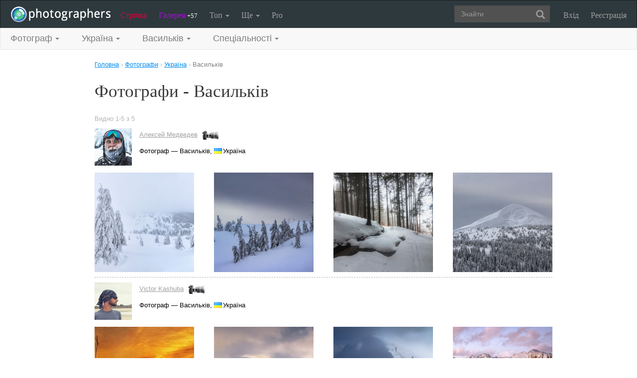

--- FILE ---
content_type: text/html; charset=UTF-8
request_url: https://photographers.ua/fotografy/ukraina/vasilkov/
body_size: 15241
content:
<!DOCTYPE html PUBLIC "-//W3C//DTD XHTML 1.0 Transitional//EN" "http://www.w3.org/TR/xhtml1/DTD/xhtml1-transitional.dtd">
<html xmlns="http://www.w3.org/1999/xhtml" xml:lang="en" xmlns:og="http://ogp.me/ns#" xmlns:fb="http://ogp.me/ns/fb#">
    <head>
        <title>Фотографи - Васильків. Зручний пошук і фотографії фотографів  / photographers.ua</title>
        <meta http-equiv="content-type" content="text/html; charset=utf-8" />
        		<meta name="description" content="Фотографи по місту Васильків. На сайті фотографій photographers.ua Ви можете знайти фотографа з Василькова швидко та зручно. Тут найкращі фотографи з Василькова представляють свої фото роботи. Ви фотограф з Василькова? Запрошуємо Вас стати учасником проекту та розмістити свої фотографії, які можуть стати фото дня або фото місяця." />

		<link href="https://photographers.ua/favicon.ico" rel="shortcut icon" type="image/x-icon" />

			<link href="https://photographers.ua/rss/pictures/" title="RSS 2.0 Останні фотографії на photographers.ua" type="application/rss+xml" rel="alternate" />
		<link href="https://photographers.ua/rss/lenta/" title="RSS 2.0 Стрічка на photographers.ua" type="application/rss+xml" rel="alternate" />
		<link href="https://photographers.ua/rss/comments/" title="RSS 2.0 Останні коментарі на photographers.ua" type="application/rss+xml" rel="alternate" />
	                <link rel="canonical" href="https://photographers.ua/fotografy/ukraina/vasilkov/" />
            
	
			<link rel="stylesheet" href="https://photographers.ua/media/css-min/common-min.css?8042022" type="text/css" />
			<link rel="stylesheet" href="https://photographers.ua/media/css-min/hp-min.css?14022013" type="text/css" />
		
    
                <script src="https://ajax.googleapis.com/ajax/libs/jquery/3.1.0/jquery.min.js"></script>
    
			<script type="text/javascript" src="https://photographers.ua/media/js-min/common-min.js?27122020"></script>
	
			<script type="text/javascript">
		
            $(function(){

            LoginManager = new LoginManager(); new Search();

            });
        
 var SITE_ADDRESS = 'https://photographers.ua'; 

		</script>
				<script type="text/javascript">
		var msg_tools_1 = 'Повноекранний режим перегляду зображення &mdash; photographers.ua';var msg_tools_2 = 'Нажаль ця функція не працює в Вашому браузері.';var msg_tools_3 = 'Введіть пошту.';var msg_tools_4 = 'Пошта введена неправильно.';var msg_tools_10 = 'Ви впевнені, що хочете поставити';var msg_tools_11 = 'Якщо так, будь ласка, прокоментуйте Вашу оцінку.';var msg_tools_12 = 'Приховати';var msg_tools_13 = 'Показати';var msg_tools_14 = 'Будь ласка, введіть коментар.';var msg_tools_15 = 'Дозволено додавати коментарі довжиною не більше 5 символів';var msg_tools_16 = 'Дозволено додавати коментарі довжиною не більше 2000 символів. Довжина Вашого коментаря - ';var msg_tools_17 = 'Зберегти';var msg_tools_18 = 'Додати';var msg_tools_19 = 'Ви підписалися на коментарі під цією сторінкою';var msg_tools_20 = 'Ви відписалися від коментарів під цією сторінкою';var msg_tools_21 = 'Ви не можете вибирати більше 20 тегів';var msg_tools_22 = 'Введіть заголовок топіка';var msg_tools_23 = 'Введіть текст топіка';var PHOTO_LABELS = ['фотографія', 'фотографії', 'фотографій'];
		</script>
				        
        <!--noindex-->
        <!-- Google tag (gtag.js) -->
        <script async src="https://www.googletagmanager.com/gtag/js?id=UA-88077-6"></script>
        <script>
            window.dataLayer = window.dataLayer || [];
            function gtag(){dataLayer.push(arguments);}
            gtag('js', new Date());

            gtag('config', 'UA-88077-6');
        </script>
        <!--/noindex-->
		
        
                 
            <script src="https://cdn.admixer.net/scripts3/loader2.js" async
                data-inv="//inv-nets.admixer.net/"
                data-r="single"
                data-sender="admixer"
                data-bundle="desktop"></script>
        </script>
        
        	</head>
    <body>
        <nav class="navbar navbar-inverse navbartwo" role="navigation">
            <div class="container-fluid">
                <!-- Brand and toggle get grouped for better mobile display -->
                <div class="navbar-header">
                    <a class="navbar-brand" href="https://photographers.ua/" title="на головну">
                                                                                                <img src="/media/img/logo-inverse-5.png" alt="photographers.ua лого" class="small" />
                    </a>
                </div>

                <!-- Collect the nav links, forms, and other content for toggling -->
                <div class="collapse navbar-collapse" id="bs-example-navbar-collapse-1">
                    <ul class="nav navbar-nav">
                        <li class="lenta ">
                            <a href="https://photographers.ua/lenta/">Стрічка <span></span></a>
                        </li>
                        <li class="gallery ">
                            <a href="https://photographers.ua/pictures/days/1/">Галерея <span><span>+57</span></span></a>
                        </li>
                        <li class="dropdown">
                            <a href="https://photographers.ua/ratings/" class="dropdown-toggle" data-toggle="dropdown" data-hover="dropdown" data-delay="500">
                                Топ
                                <b class="caret"></b>
                            </a>
                            <ul class="dropdown-menu" role="menu">
                                <li>
                                    <a href="https://photographers.ua/ratings/users/">ТОП 100 фотографів</a>
                                </li>
                                <li>
                                    <a href="https://photographers.ua/ratings/pictures/">ТОП 100 фотографій</a>
                                </li>
                                <li>
                                    <a href="https://photographers.ua/ratings/picturesday/">Картина дня</a>
                                </li>
                            </ul>
                        </li>
                        <li class="dropdown ">
                            <a href="https://photographers.ua/about/" class="dropdown-toggle" data-toggle="dropdown" data-hover="dropdown" data-delay="500">
                                Ще
                                <b class="caret"></b>
                            </a>
                            <ul class="dropdown-menu" role="menu">
                                <li>
                                    <a href="https://photographers.ua/about/">Про проект</a>
                                </li>
                                <li>
                                    <a href="https://photographers.ua/stuff/day/">День з фотограферс</a>
                                </li>
                                <li>
                                    <a href="https://photographers.ua/stuff/comments/">Коментарі</a>
                                </li>
                            </ul>
                        </li>
                        <li class="">
                            <a href="https://photographers.ua/user/pro/">
                                Pro
                            </a>
                        </li>
                    </ul>

                    
                                            <ul class="nav navbar-nav navbar-right">
                            <li>
                                <a class="enter" id="btnShowLoginDialog" href="https://photographers.ua/user/login/"><i></i>Вхід</a>
                            </li>
                            <li>
                                <a class="register" href="https://photographers.ua/signup/">Реєстрація</a>
                            </li>
                        </ul>
                                        <div class="b-header-search">
                        <div class="b-search ">
                            <div class="control">
                                <form role="search" class="navbar-form fr" method="get" enctype="application/x-www-form-urlencoded" action="/search/" id="searchForm">
                                    <div class="form-group">
                                        <input type="text" class="form-control span2" placeholder="Знайти" value='' name='q' autocomplete='off' id='strFreeText' />
                                        <button class="btn-link btn" style="margin-left: -44px" type="submit" id="searchButton">
                                            <span class="glyphicon glyphicon-search"></span>
                                        </button>
                                    </div>
                                </form>
                                <div class="panel hidden">
                                    <div class="left"></div>
                                    <div class="right"></div>
                                    <div class="top"></div>
                                    <div class="bottom"></div>
                                    <div class="corner-lt"></div>
                                    <div class="corner-lb"></div>
                                    <div class="corner-rb"></div>
                                    <div class="corner-rt"></div>
                                    <div class="surface"></div>
                                    <div class="searched-items"></div>
                                    <div class="g-clearer"></div>

                                    <a id="SearchClose" class="b-dialog__x dialog-close-btn" href="javascript:void(0);" rel="nofollow"></a>
                                </div>

                            </div>
                        </div>
                    </div>
                </div><!-- /.navbar-collapse -->
            </div><!-- /.container-fluid -->
        </nav>


        <nav class="navbar navbar-default" role="navigation">
            <div class="container-fluid">
                <div class="collapse navbar-collapse search" id="bs-example-navbar-collapse-2">

                    <div class="container sort-options">

<span class="sort sort-fields">
    <span class="sort-label sort-label-fields">Фотограф<span class="caret"></span></span>

    <div class="popup menu">
        <div class="popup-inner-wrap">
            <div class="popup-content">
                <div class="cfix">

                    <div class="submenu fl">
                        <ul class="popular-fields-list">
                                                    <li class="img-inline">
                                                                <a class="active" href="https://photographers.ua/fotografy/ukraina/vasilkov/">
                                    Фотограф
                                </a>
                                                            </li>
                                                    <li class="img-inline">
                                                                <a  href="https://photographers.ua/professionalnye-fotografy/ukraina/vasilkov/">
                                    Професійний фотограф
                                </a>
                                                            </li>
                                                    <li class="img-inline">
                                                                <a  href="https://photographers.ua/modeli/ukraina/vasilkov/">
                                    Модель
                                </a>
                                                            </li>
                                                    <li class="img-inline">
                                                                <a  href="https://photographers.ua/vizazhisty-stilisty/ukraina/vasilkov/">
                                    Візажист/Стиліст
                                </a>
                                                            </li>
                                                    <li class="img-inline">
                                                                <a  href="https://photographers.ua/assistenty-fotografa/ukraina/vasilkov/">
                                    Асистент фотографа
                                </a>
                                                            </li>
                                                    <li class="img-inline">
                                                                <a  href="https://photographers.ua/art-direktory/ukraina/vasilkov/">
                                    Арт директор
                                </a>
                                                            </li>
                                                    <li class="img-inline">
                                                                <a  href="https://photographers.ua/fotostudii/ukraina/vasilkov/">
                                    Фотостудія
                                </a>
                                                            </li>
                                                </ul>
                    </div>
                </div>
            </div>
        </div>
    </div>
</span>

<span class="sort sort-fields">
    <span class="sort-label sort-label-fields">Україна<span class="caret"></span></span>

    <div class="popup menu">
        <div class="popup-inner-wrap">
            <div class="popup-content">
                <div class="cfix">

                    <div class="submenu fl" style="padding-left: 0px;">
                        <ul class="popular-fields-list scroll-list">
                            <li><a href="https://photographers.ua/fotografy/" >Всі країни</a></li>

                                                                                <li class="img-inline">
                                <a class="active" href="https://photographers.ua/fotografy/ukraina/">
                                    Україна
                                </a>
                            </li>
                                                                                                            <li class="img-inline">
                                <a  href="https://photographers.ua/fotografy/moldova/">
                                    Молдова
                                </a>
                            </li>
                                                                                                            <li class="img-inline">
                                <a  href="https://photographers.ua/fotografy/izrail/">
                                    Ізраїль
                                </a>
                            </li>
                                                                                                            <li class="img-inline">
                                <a  href="https://photographers.ua/fotografy/kazahstan/">
                                    Казахстан
                                </a>
                            </li>
                                                                                                            <li class="img-inline">
                                <a  href="https://photographers.ua/fotografy/ssha/">
                                    США
                                </a>
                            </li>
                                                                                                            <li class="img-inline">
                                <a  href="https://photographers.ua/fotografy/germaniya/">
                                    Німеччина
                                </a>
                            </li>
                                                                                                            <li class="img-inline">
                                <a  href="https://photographers.ua/fotografy/latviya/">
                                    Латвія
                                </a>
                            </li>
                                                                                                            <li class="img-inline">
                                <a  href="https://photographers.ua/fotografy/gruziya/">
                                    Грузія
                                </a>
                            </li>
                                                                                                            <li class="img-inline">
                                <a  href="https://photographers.ua/fotografy/polsha/">
                                    Польща
                                </a>
                            </li>
                                                                                                            <li class="img-inline">
                                <a  href="https://photographers.ua/fotografy/litva/">
                                    Литва
                                </a>
                            </li>
                                                                                                            <li class="img-inline">
                                <a  href="https://photographers.ua/fotografy/ispaniya/">
                                    Іспанія
                                </a>
                            </li>
                                                                                                            <li class="img-inline">
                                <a  href="https://photographers.ua/fotografy/estoniya/">
                                    Естонія
                                </a>
                            </li>
                                                                                                            <li class="img-inline">
                                <a  href="https://photographers.ua/fotografy/velikobritaniya/">
                                    Великобританія
                                </a>
                            </li>
                                                                                                            <li class="img-inline">
                                <a  href="https://photographers.ua/fotografy/italiya/">
                                    Італія
                                </a>
                            </li>
                                                                                                            <li class="img-inline">
                                <a  href="https://photographers.ua/fotografy/bolgariya/">
                                    Болгарія
                                </a>
                            </li>
                                                                                                                                                                <li class="img-inline">
                                <a  href="https://photographers.ua/fotografy/turtsiya/">
                                    Туреччина
                                </a>
                            </li>
                                                                                                            <li class="img-inline">
                                <a  href="https://photographers.ua/fotografy/frantsiya/">
                                    Франція
                                </a>
                            </li>
                                                                                                            <li class="img-inline">
                                <a  href="https://photographers.ua/fotografy/chehiya/">
                                    Чехія
                                </a>
                            </li>
                                                                                                                                                                <li class="img-inline">
                                <a  href="https://photographers.ua/fotografy/kanada/">
                                    Канада
                                </a>
                            </li>
                                                                                                            <li class="img-inline">
                                <a  href="https://photographers.ua/fotografy/gretsiya/">
                                    Греція
                                </a>
                            </li>
                                                                                                            <li class="img-inline">
                                <a  href="https://photographers.ua/fotografy/azerbaydzhan/">
                                    Азербайджан
                                </a>
                            </li>
                                                                                                            <li class="img-inline">
                                <a  href="https://photographers.ua/fotografy/shveytsariya/">
                                    Швейцарія
                                </a>
                            </li>
                                                                                                            <li class="img-inline">
                                <a  href="https://photographers.ua/fotografy/gollandiya/">
                                    Голландія
                                </a>
                            </li>
                                                                                                            <li class="img-inline">
                                <a  href="https://photographers.ua/fotografy/portugaliya/">
                                    Португалія
                                </a>
                            </li>
                                                                                                            <li class="img-inline">
                                <a  href="https://photographers.ua/fotografy/slovakiya/">
                                    Словаччина
                                </a>
                            </li>
                                                                                                            <li class="img-inline">
                                <a  href="https://photographers.ua/fotografy/uzbekistan/">
                                    Узбекистан
                                </a>
                            </li>
                                                                                                            <li class="img-inline">
                                <a  href="https://photographers.ua/fotografy/armeniya/">
                                    Вірменія
                                </a>
                            </li>
                                                                                                            <li class="img-inline">
                                <a  href="https://photographers.ua/fotografy/finlyandiya/">
                                    Фінляндія
                                </a>
                            </li>
                                                                                                            <li class="img-inline">
                                <a  href="https://photographers.ua/fotografy/avstriya/">
                                    Австрія
                                </a>
                            </li>
                                                                                                            <li class="img-inline">
                                <a  href="https://photographers.ua/fotografy/shvetsiya/">
                                    Швеція
                                </a>
                            </li>
                                                                                                            <li class="img-inline">
                                <a  href="https://photographers.ua/fotografy/norvegiya/">
                                    Норвегія
                                </a>
                            </li>
                                                                                                            <li class="img-inline">
                                <a  href="https://photographers.ua/fotografy/belgiya/">
                                    Бельгія
                                </a>
                            </li>
                                                                                                            <li class="img-inline">
                                <a  href="https://photographers.ua/fotografy/daniya/">
                                    Данія
                                </a>
                            </li>
                                                                                                            <li class="img-inline">
                                <a  href="https://photographers.ua/fotografy/horvatiya/">
                                    Хорватія
                                </a>
                            </li>
                                                                                                            <li class="img-inline">
                                <a  href="https://photographers.ua/fotografy/irlandiya/">
                                    Ірландія
                                </a>
                            </li>
                                                                                                            <li class="img-inline">
                                <a  href="https://photographers.ua/fotografy/makedoniya/">
                                    Македонія
                                </a>
                            </li>
                                                                                                            <li class="img-inline">
                                <a  href="https://photographers.ua/fotografy/rumyniya/">
                                    Румунія
                                </a>
                            </li>
                                                                            </ul>
                    </div>
                </div>
            </div>
        </div>
    </div>
</span>

<span class="sort sort-fields">
    <span class="sort-label sort-label-fields">Васильків<span class="caret"></span></span>

    <div class="popup menu less1000">
        <div class="popup-inner-wrap">
            <div class="popup-content">
                <div class="cfix fields-menu">

                    <div class="submenu left-menu fl">
                        <div class="list-header">Популярні</div>
                        <ul class="popular-fields-list">
                            <li><a href="https://photographers.ua/fotografy/ukraina/" >Будь-яке місто</a></li>

                                                            <li><a  href="https://photographers.ua/fotografy/ukraina/kiev/">Київ</a></li>
                                                            <li><a  href="https://photographers.ua/fotografy/ukraina/odessa/">Одеса</a></li>
                                                            <li><a  href="https://photographers.ua/fotografy/ukraina/lvov/">Львів</a></li>
                                                            <li><a  href="https://photographers.ua/fotografy/ukraina/dnepr/">Дніпро</a></li>
                                                            <li><a  href="https://photographers.ua/fotografy/ukraina/harkov/">Харків</a></li>
                                                            <li><a  href="https://photographers.ua/fotografy/ukraina/krivoy-rog/">Кривий Ріг</a></li>
                                                            <li><a  href="https://photographers.ua/fotografy/ukraina/donetsk/">Донецьк</a></li>
                                                            <li><a  href="https://photographers.ua/fotografy/ukraina/zaporozhje/">Запоріжжя</a></li>
                                                            <li><a  href="https://photographers.ua/fotografy/ukraina/vinnitsa/">Вінниця</a></li>
                                                            <li><a  href="https://photographers.ua/fotografy/ukraina/rovno/">Рівне</a></li>
                                                            <li><a  href="https://photographers.ua/fotografy/ukraina/cherkassy/">Черкаси</a></li>
                                                            <li><a  href="https://photographers.ua/fotografy/ukraina/ternopol/">Тернопіль</a></li>
                                                            <li><a  href="https://photographers.ua/fotografy/ukraina/poltava/">Полтава</a></li>
                                                    </ul>
                    </div>

                    <div class="submenu right-menu fl">
                        <div class="list-header">За алфавітом</div>
                        <ul class="divided-list">
                                                                                                                            <li class="list-divider">А</li>
                                                                                                <li class="list-field"><a  href="https://photographers.ua/fotografy/ukraina/avdeevka/">Авдіївка</a></li>
                                                                                                                            <li class="list-field"><a  href="https://photographers.ua/fotografy/ukraina/alushta/">Алушта</a></li>
                                                                                                                            <li class="list-field"><a  href="https://photographers.ua/fotografy/ukraina/alchevsk/">Алчевськ</a></li>
                                                                                                                            <li class="list-field"><a  href="https://photographers.ua/fotografy/ukraina/antratsit/">Антрацит</a></li>
                                                                                                <li class="list-divider">Б</li>
                                                                                                <li class="list-field"><a  href="https://photographers.ua/fotografy/ukraina/bakhmut/">Бахмут</a></li>
                                                                                                                            <li class="list-field"><a  href="https://photographers.ua/fotografy/ukraina/bahchisaray/">Бахчисарай</a></li>
                                                                                                                            <li class="list-field"><a  href="https://photographers.ua/fotografy/ukraina/berdichev/">Бердичів</a></li>
                                                                                                                            <li class="list-field"><a  href="https://photographers.ua/fotografy/ukraina/berdyansk/">Бердянськ</a></li>
                                                                                                                            <li class="list-field"><a  href="https://photographers.ua/fotografy/ukraina/belaya-tserkov/">Біла Церква</a></li>
                                                                                                                            <li class="list-field"><a  href="https://photographers.ua/fotografy/ukraina/belgorod-dnestrovskiy/">Білгород-Дністровський</a></li>
                                                                                                                            <li class="list-field"><a  href="https://photographers.ua/fotografy/ukraina/borislav/">Борислав</a></li>
                                                                                                                            <li class="list-field"><a  href="https://photographers.ua/fotografy/ukraina/borispol/">Бориспіль</a></li>
                                                                                                                            <li class="list-field"><a  href="https://photographers.ua/fotografy/ukraina/boyarka/">Боярка</a></li>
                                                                                                                            <li class="list-field"><a  href="https://photographers.ua/fotografy/ukraina/brovary/">Бровари</a></li>
                                                                                                                            <li class="list-field"><a  href="https://photographers.ua/fotografy/ukraina/bryanka/">Брянка</a></li>
                                                                                                <li class="list-divider">В</li>
                                                                                                <li class="list-field"><a  href="https://photographers.ua/fotografy/ukraina/varash/">Вараш</a></li>
                                                                                                                            <li class="list-field"><a class="active" href="https://photographers.ua/fotografy/ukraina/vasilkov/">Васильків</a></li>
                                                                                                                            <li class="list-field"><a  href="https://photographers.ua/fotografy/ukraina/vishnevoe/">Вишневе</a></li>
                                                                                                                            <li class="list-field"><a  href="https://photographers.ua/fotografy/ukraina/vinnitsa/">Вінниця</a></li>
                                                                                                                            <li class="list-field"><a  href="https://photographers.ua/fotografy/ukraina/voznesensk/">Вознесенськ</a></li>
                                                                                                                            <li class="list-field"><a  href="https://photographers.ua/fotografy/ukraina/vladimir-volynskiy/">Володимир-Волинський</a></li>
                                                                                                <li class="list-divider">Г</li>
                                                                                                <li class="list-field"><a  href="https://photographers.ua/fotografy/ukraina/gluhov/">Глухів</a></li>
                                                                                                                            <li class="list-field"><a  href="https://photographers.ua/fotografy/ukraina/horishni_plavni/">Горішні Плавні</a></li>
                                                                                                                            <li class="list-field"><a  href="https://photographers.ua/fotografy/ukraina/gorlovka/">Горлівка</a></li>
                                                                                                <li class="list-divider">Д</li>
                                                                                                <li class="list-field"><a  href="https://photographers.ua/fotografy/ukraina/debaltsevo/">Дебальцеве</a></li>
                                                                                                                            <li class="list-field"><a  href="https://photographers.ua/fotografy/ukraina/dnepr/">Дніпро</a></li>
                                                                                                                            <li class="list-field"><a  href="https://photographers.ua/fotografy/ukraina/dobropolje/">Добропілля</a></li>
                                                                                                                            <li class="list-field"><a  href="https://photographers.ua/fotografy/ukraina/dolzhansk/">Должанськ</a></li>
                                                                                                                            <li class="list-field"><a  href="https://photographers.ua/fotografy/ukraina/donetsk/">Донецьк</a></li>
                                                                                                                            <li class="list-field"><a  href="https://photographers.ua/fotografy/ukraina/drogobych/">Дрогобич</a></li>
                                                                                                                            <li class="list-field"><a  href="https://photographers.ua/fotografy/ukraina/druzhkovka/">Дружківка</a></li>
                                                                                                                            <li class="list-field"><a  href="https://photographers.ua/fotografy/ukraina/dubno/">Дубно</a></li>
                                                                                                <li class="list-divider">Е</li>
                                                                                                <li class="list-field"><a  href="https://photographers.ua/fotografy/ukraina/energodar/">Енергодар</a></li>
                                                                                                <li class="list-divider">Є</li>
                                                                                                <li class="list-field"><a  href="https://photographers.ua/fotografy/ukraina/evpatoriya/">Євпаторія</a></li>
                                                                                                                            <li class="list-field"><a  href="https://photographers.ua/fotografy/ukraina/enakievo/">Єнакієве</a></li>
                                                                                                <li class="list-divider">Ж</li>
                                                                                                <li class="list-field"><a  href="https://photographers.ua/fotografy/ukraina/zhitomir/">Житомир</a></li>
                                                                                                                            <li class="list-field"><a  href="https://photographers.ua/fotografy/ukraina/zhmerinka/">Жмеринка</a></li>
                                                                                                                            <li class="list-field"><a  href="https://photographers.ua/fotografy/ukraina/zheltye-vody/">Жовті Води</a></li>
                                                                                                <li class="list-divider">З</li>
                                                                                                <li class="list-field"><a  href="https://photographers.ua/fotografy/ukraina/zaporozhje/">Запоріжжя</a></li>
                                                                                                <li class="list-divider">І</li>
                                                                                                <li class="list-field"><a  href="https://photographers.ua/fotografy/ukraina/ivano-frankovsk/">Івано-Франківськ</a></li>
                                                                                                                            <li class="list-field"><a  href="https://photographers.ua/fotografy/ukraina/izmail/">Ізмаїл</a></li>
                                                                                                                            <li class="list-field"><a  href="https://photographers.ua/fotografy/ukraina/izyum/">Ізюм</a></li>
                                                                                                                            <li class="list-field"><a  href="https://photographers.ua/fotografy/ukraina/ingulets/">Інгульець</a></li>
                                                                                                                            <li class="list-field"><a  href="https://photographers.ua/fotografy/ukraina/irpen/">Ірпінь</a></li>
                                                                                                <li class="list-divider">К</li>
                                                                                                <li class="list-field"><a  href="https://photographers.ua/fotografy/ukraina/kadievka/">Кадіївка</a></li>
                                                                                                                            <li class="list-field"><a  href="https://photographers.ua/fotografy/ukraina/kalush/">Калуш</a></li>
                                                                                                                            <li class="list-field"><a  href="https://photographers.ua/fotografy/ukraina/kamenets-podolskiy/">Кам'янець-Подільський</a></li>
                                                                                                                            <li class="list-field"><a  href="https://photographers.ua/fotografy/ukraina/kamianske/">Кам'янське</a></li>
                                                                                                                            <li class="list-field"><a  href="https://photographers.ua/fotografy/ukraina/kahovka/">Каховка</a></li>
                                                                                                                            <li class="list-field"><a  href="https://photographers.ua/fotografy/ukraina/kerch/">Керч</a></li>
                                                                                                                            <li class="list-field"><a  href="https://photographers.ua/fotografy/ukraina/kiev/">Київ</a></li>
                                                                                                                            <li class="list-field"><a  href="https://photographers.ua/fotografy/ukraina/kirovskoe/">Кіровське</a></li>
                                                                                                                            <li class="list-field"><a  href="https://photographers.ua/fotografy/ukraina/kovel/">Ковель</a></li>
                                                                                                                            <li class="list-field"><a  href="https://photographers.ua/fotografy/ukraina/kolomyya/">Коломия</a></li>
                                                                                                                            <li class="list-field"><a  href="https://photographers.ua/fotografy/ukraina/konotop/">Конотоп</a></li>
                                                                                                                            <li class="list-field"><a  href="https://photographers.ua/fotografy/ukraina/korosten/">Коростень</a></li>
                                                                                                                            <li class="list-field"><a  href="https://photographers.ua/fotografy/ukraina/korostyshev/">Коростишів</a></li>
                                                                                                                            <li class="list-field"><a  href="https://photographers.ua/fotografy/ukraina/kostopol/">Костопіль</a></li>
                                                                                                                            <li class="list-field"><a  href="https://photographers.ua/fotografy/ukraina/konstantinovka/">Костянтинівка</a></li>
                                                                                                                            <li class="list-field"><a  href="https://photographers.ua/fotografy/ukraina/kramatorsk/">Краматорськ</a></li>
                                                                                                                            <li class="list-field"><a  href="https://photographers.ua/fotografy/ukraina/kremenets/">Кременець</a></li>
                                                                                                                            <li class="list-field"><a  href="https://photographers.ua/fotografy/ukraina/kremenchug/">Кременчук</a></li>
                                                                                                                            <li class="list-field"><a  href="https://photographers.ua/fotografy/ukraina/krivoy-rog/">Кривий Ріг</a></li>
                                                                                                                            <li class="list-field"><a  href="https://photographers.ua/fotografy/ukraina/kropivnitskiy/">Кропивницький</a></li>
                                                                                                <li class="list-divider">Л</li>
                                                                                                <li class="list-field"><a  href="https://photographers.ua/fotografy/ukraina/lebedin/">Лебедін</a></li>
                                                                                                                            <li class="list-field"><a  href="https://photographers.ua/fotografy/ukraina/lisichansk/">Лисичанськ</a></li>
                                                                                                                            <li class="list-field"><a  href="https://photographers.ua/fotografy/ukraina/lozovaya/">Лозова</a></li>
                                                                                                                            <li class="list-field"><a  href="https://photographers.ua/fotografy/ukraina/lubny/">Лубни</a></li>
                                                                                                                            <li class="list-field"><a  href="https://photographers.ua/fotografy/ukraina/lugansk/">Луганськ</a></li>
                                                                                                                            <li class="list-field"><a  href="https://photographers.ua/fotografy/ukraina/lutsk/">Луцьк</a></li>
                                                                                                                            <li class="list-field"><a  href="https://photographers.ua/fotografy/ukraina/lvov/">Львів</a></li>
                                                                                                <li class="list-divider">М</li>
                                                                                                <li class="list-field"><a  href="https://photographers.ua/fotografy/ukraina/makeevka/">Макіївка</a></li>
                                                                                                                            <li class="list-field"><a  href="https://photographers.ua/fotografy/ukraina/malin/">Малин</a></li>
                                                                                                                            <li class="list-field"><a  href="https://photographers.ua/fotografy/ukraina/marganets/">Марганець</a></li>
                                                                                                                            <li class="list-field"><a  href="https://photographers.ua/fotografy/ukraina/mariupol/">Маріуполь</a></li>
                                                                                                                            <li class="list-field"><a  href="https://photographers.ua/fotografy/ukraina/melitopol/">Мелітополь</a></li>
                                                                                                                            <li class="list-field"><a  href="https://photographers.ua/fotografy/ukraina/nikolaev/">Миколаїв</a></li>
                                                                                                                            <li class="list-field"><a  href="https://photographers.ua/fotografy/ukraina/mirgorod/">Миргород</a></li>
                                                                                                                            <li class="list-field"><a  href="https://photographers.ua/fotografy/ukraina/mogilev-podolskiy/">Могилів-Подільський</a></li>
                                                                                                                            <li class="list-field"><a  href="https://photographers.ua/fotografy/ukraina/mukachevo/">Мукачево</a></li>
                                                                                                <li class="list-divider">Н</li>
                                                                                                <li class="list-field"><a  href="https://photographers.ua/fotografy/ukraina/netishin/">Нетішин</a></li>
                                                                                                                            <li class="list-field"><a  href="https://photographers.ua/fotografy/ukraina/nezhin/">Ніжин</a></li>
                                                                                                                            <li class="list-field"><a  href="https://photographers.ua/fotografy/ukraina/nikopol/">Нікополь</a></li>
                                                                                                                            <li class="list-field"><a  href="https://photographers.ua/fotografy/ukraina/novaya-kahovka/">Нова Каховка</a></li>
                                                                                                                            <li class="list-field"><a  href="https://photographers.ua/fotografy/ukraina/novovolynsk/">Нововолинськ</a></li>
                                                                                                                            <li class="list-field"><a  href="https://photographers.ua/fotografy/ukraina/novograd-volynskiy/">Новоград-Волинський</a></li>
                                                                                                                            <li class="list-field"><a  href="https://photographers.ua/fotografy/ukraina/novomoskovsk/">Новомосковськ</a></li>
                                                                                                <li class="list-divider">О</li>
                                                                                                <li class="list-field"><a  href="https://photographers.ua/fotografy/ukraina/obuhov/">Обухів</a></li>
                                                                                                                            <li class="list-field"><a  href="https://photographers.ua/fotografy/ukraina/odessa/">Одеса</a></li>
                                                                                                                            <li class="list-field"><a  href="https://photographers.ua/fotografy/ukraina/aleksandriya/">Олександрія</a></li>
                                                                                                                            <li class="list-field"><a  href="https://photographers.ua/fotografy/ukraina/ahtyrka/">Охтирка</a></li>
                                                                                                <li class="list-divider">П</li>
                                                                                                <li class="list-field"><a  href="https://photographers.ua/fotografy/ukraina/pavlograd/">Павлоград</a></li>
                                                                                                                            <li class="list-field"><a  href="https://photographers.ua/fotografy/ukraina/pervomaysk/">Первомайськ</a></li>
                                                                                                                            <li class="list-field"><a  href="https://photographers.ua/fotografy/ukraina/pervomaysk_lugansk/">Первомайськ (Луганська обл)</a></li>
                                                                                                                            <li class="list-field"><a  href="https://photographers.ua/fotografy/ukraina/pervomayskiy/">Первомайський</a></li>
                                                                                                                            <li class="list-field"><a  href="https://photographers.ua/fotografy/ukraina/pereyaslav-hmelnitskiy/">Переяслав-Хмельницький</a></li>
                                                                                                                            <li class="list-field"><a  href="https://photographers.ua/fotografy/ukraina/podilsk/">Подільськ</a></li>
                                                                                                                            <li class="list-field"><a  href="https://photographers.ua/fotografy/ukraina/pokrov/">Покров</a></li>
                                                                                                                            <li class="list-field"><a  href="https://photographers.ua/fotografy/ukraina/pokrovsk/">Покровськ</a></li>
                                                                                                                            <li class="list-field"><a  href="https://photographers.ua/fotografy/ukraina/poltava/">Полтава</a></li>
                                                                                                                            <li class="list-field"><a  href="https://photographers.ua/fotografy/ukraina/priluki/">Прилуки</a></li>
                                                                                                <li class="list-divider">Р</li>
                                                                                                <li class="list-field"><a  href="https://photographers.ua/fotografy/ukraina/rovno/">Рівне</a></li>
                                                                                                                            <li class="list-field"><a  href="https://photographers.ua/fotografy/ukraina/rovenki/">Ровеньки</a></li>
                                                                                                                            <li class="list-field"><a  href="https://photographers.ua/fotografy/ukraina/romny/">Ромни</a></li>
                                                                                                                            <li class="list-field"><a  href="https://photographers.ua/fotografy/ukraina/rubezhnoe/">Рубіжне</a></li>
                                                                                                <li class="list-divider">С</li>
                                                                                                <li class="list-field"><a  href="https://photographers.ua/fotografy/ukraina/sambor/">Самбір</a></li>
                                                                                                                            <li class="list-field"><a  href="https://photographers.ua/fotografy/ukraina/sarny/">Сарни</a></li>
                                                                                                                            <li class="list-field"><a  href="https://photographers.ua/fotografy/ukraina/svalyava/">Свалява</a></li>
                                                                                                                            <li class="list-field"><a  href="https://photographers.ua/fotografy/ukraina/svetlovodsk/">Світловодськ</a></li>
                                                                                                                            <li class="list-field"><a  href="https://photographers.ua/fotografy/ukraina/sevastopol/">Севастополь</a></li>
                                                                                                                            <li class="list-field"><a  href="https://photographers.ua/fotografy/ukraina/severodonetsk/">Сєвєродонецьк</a></li>
                                                                                                                            <li class="list-field"><a  href="https://photographers.ua/fotografy/ukraina/simferopol/">Сімферополь</a></li>
                                                                                                                            <li class="list-field"><a  href="https://photographers.ua/fotografy/ukraina/slavuta/">Славута</a></li>
                                                                                                                            <li class="list-field"><a  href="https://photographers.ua/fotografy/ukraina/slavutich/">Славутич</a></li>
                                                                                                                            <li class="list-field"><a  href="https://photographers.ua/fotografy/ukraina/slavyansk/">Слов'янськ</a></li>
                                                                                                                            <li class="list-field"><a  href="https://photographers.ua/fotografy/ukraina/smela/">Сміла</a></li>
                                                                                                                            <li class="list-field"><a  href="https://photographers.ua/fotografy/ukraina/snezhnoe/">Сніжне</a></li>
                                                                                                                            <li class="list-field"><a  href="https://photographers.ua/fotografy/ukraina/sorokino/">Сорокіне</a></li>
                                                                                                                            <li class="list-field"><a  href="https://photographers.ua/fotografy/ukraina/starobelsk/">Старобільськ</a></li>
                                                                                                                            <li class="list-field"><a  href="https://photographers.ua/fotografy/ukraina/starokonstantinov/">Старокостянтинів</a></li>
                                                                                                                            <li class="list-field"><a  href="https://photographers.ua/fotografy/ukraina/stryy/">Стрий</a></li>
                                                                                                                            <li class="list-field"><a  href="https://photographers.ua/fotografy/ukraina/sumy/">Суми</a></li>
                                                                                                <li class="list-divider">Т</li>
                                                                                                <li class="list-field"><a  href="https://photographers.ua/fotografy/ukraina/ternovka/">Тернівка</a></li>
                                                                                                                            <li class="list-field"><a  href="https://photographers.ua/fotografy/ukraina/ternopol/">Тернопіль</a></li>
                                                                                                                            <li class="list-field"><a  href="https://photographers.ua/fotografy/ukraina/tokmak/">Токмак</a></li>
                                                                                                                            <li class="list-field"><a  href="https://photographers.ua/fotografy/ukraina/toretsk/">Торецьк</a></li>
                                                                                                                            <li class="list-field"><a  href="https://photographers.ua/fotografy/ukraina/truskavets/">Трускавець</a></li>
                                                                                                <li class="list-divider">У</li>
                                                                                                <li class="list-field"><a  href="https://photographers.ua/fotografy/ukraina/uzhgorod/">Ужгород</a></li>
                                                                                                                            <li class="list-field"><a  href="https://photographers.ua/fotografy/ukraina/uman/">Умань</a></li>
                                                                                                <li class="list-divider">Ф</li>
                                                                                                <li class="list-field"><a  href="https://photographers.ua/fotografy/ukraina/fastov/">Фастів</a></li>
                                                                                                                            <li class="list-field"><a  href="https://photographers.ua/fotografy/ukraina/feodosiya/">Феодосія</a></li>
                                                                                                <li class="list-divider">Х</li>
                                                                                                <li class="list-field"><a  href="https://photographers.ua/fotografy/ukraina/harkov/">Харків</a></li>
                                                                                                                            <li class="list-field"><a  href="https://photographers.ua/fotografy/ukraina/hartsyzsk/">Харцизьк</a></li>
                                                                                                                            <li class="list-field"><a  href="https://photographers.ua/fotografy/ukraina/herson/">Херсон</a></li>
                                                                                                                            <li class="list-field"><a  href="https://photographers.ua/fotografy/ukraina/hmelnitskiy/">Хмельницький</a></li>
                                                                                                                            <li class="list-field"><a  href="https://photographers.ua/fotografy/ukraina/hrustalnyy/">Хрустальний</a></li>
                                                                                                                            <li class="list-field"><a  href="https://photographers.ua/fotografy/ukraina/hust/">Хуст</a></li>
                                                                                                <li class="list-divider">Ч</li>
                                                                                                <li class="list-field"><a  href="https://photographers.ua/fotografy/ukraina/chervonograd/">Червоноград</a></li>
                                                                                                                            <li class="list-field"><a  href="https://photographers.ua/fotografy/ukraina/cherkassy/">Черкаси</a></li>
                                                                                                                            <li class="list-field"><a  href="https://photographers.ua/fotografy/ukraina/chernovtsy/">Чернівці</a></li>
                                                                                                                            <li class="list-field"><a  href="https://photographers.ua/fotografy/ukraina/chernigov/">Чернігів</a></li>
                                                                                                                            <li class="list-field"><a  href="https://photographers.ua/fotografy/ukraina/chistyakovo/">Чистякове</a></li>
                                                                                                                            <li class="list-field"><a  href="https://photographers.ua/fotografy/ukraina/chornomorsk/">Чорноморськ</a></li>
                                                                                                                            <li class="list-field"><a  href="https://photographers.ua/fotografy/ukraina/chortkov/">Чортків</a></li>
                                                                                                                            <li class="list-field"><a  href="https://photographers.ua/fotografy/ukraina/chuguev/">Чугуїв</a></li>
                                                                                                <li class="list-divider">Ш</li>
                                                                                                <li class="list-field"><a  href="https://photographers.ua/fotografy/ukraina/shahtersk/">Шахтарськ</a></li>
                                                                                                                            <li class="list-field"><a  href="https://photographers.ua/fotografy/ukraina/shepetovka/">Шепетівка</a></li>
                                                                                                                            <li class="list-field"><a  href="https://photographers.ua/fotografy/ukraina/shostka/">Шостки</a></li>
                                                                                                <li class="list-divider">Ю</li>
                                                                                                <li class="list-field"><a  href="https://photographers.ua/fotografy/ukraina/yuzhnoukrainsk/">Южноукраїнськ</a></li>
                                                                                                <li class="list-divider">Я</li>
                                                                                                <li class="list-field"><a  href="https://photographers.ua/fotografy/ukraina/yalta/">Ялта</a></li>
                                                                                                                            <li class="list-field"><a  href="https://photographers.ua/fotografy/ukraina/yany-kapu/">Яни Капу</a></li>
                                                                                                                            <li class="list-field"><a  href="https://photographers.ua/fotografy/ukraina/yasinovataya/">Ясинувата</a></li>
                                                    </ul>
                    </div>

                </div>
            </div>
        </div>
    </div>
</span>

<span class="sort sort-fields">
    <span class="sort-label sort-label-fields">Спеціальності<span class="caret"></span></span>

    <div class="popup menu less1000">
        <div class="popup-inner-wrap">
            <div class="popup-content">
                <div class="cfix fields-menu">

                    <div class="submenu left-menu fl">
                        <div class="list-header">Популярні</div>
                        <ul class="popular-fields-list">
                            <li><a href="https://photographers.ua/fotografy/ukraina/vasilkov/" class="active">Всі спеціальності</a></li>

                                                            <li><a  href="https://photographers.ua/fotografy/ukraina/vasilkov/portret/">Портрет</a></li>
                                                            <li><a  href="https://photographers.ua/fotografy/ukraina/vasilkov/peyzazh/">Пейзаж</a></li>
                                                            <li><a  href="https://photographers.ua/fotografy/ukraina/vasilkov/zhivotnye-zhivaya-priroda/">Тварини/Жива Природа</a></li>
                                                            <li><a  href="https://photographers.ua/fotografy/ukraina/vasilkov/deti/">Діти</a></li>
                                                            <li><a  href="https://photographers.ua/fotografy/ukraina/vasilkov/puteshestviya-landshafty/">Подорожі/Ландшафти</a></li>
                                                            <li><a  href="https://photographers.ua/fotografy/ukraina/vasilkov/makro/">Макро</a></li>
                                                            <li><a  href="https://photographers.ua/fotografy/ukraina/vasilkov/modeli/">Моделі</a></li>
                                                            <li><a  href="https://photographers.ua/fotografy/ukraina/vasilkov/arhitektura/">Архітектура</a></li>
                                                            <li><a  href="https://photographers.ua/fotografy/ukraina/vasilkov/stil-zhizni/">Стиль життя</a></li>
                                                            <li><a  href="https://photographers.ua/fotografy/ukraina/vasilkov/svadba/">Весілля</a></li>
                                                            <li><a  href="https://photographers.ua/fotografy/ukraina/vasilkov/turizm/">Туризм</a></li>
                                                            <li><a  href="https://photographers.ua/fotografy/ukraina/vasilkov/nyu/">НЮ</a></li>
                                                    </ul>
                    </div>

                    <div class="submenu right-menu fl">
                        <div class="list-header">За алфавітом</div>
                        <ul class="divided-list">
                                                                                                <li class="list-divider">А</li>
                                                                                                <li class="list-field"><a  href="https://photographers.ua/fotografy/ukraina/vasilkov/avtomobili/">Автомобілі</a></li>
                                                                                                                            <li class="list-field"><a  href="https://photographers.ua/fotografy/ukraina/vasilkov/arhitektura/">Архітектура</a></li>
                                                                                                <li class="list-divider">В</li>
                                                                                                <li class="list-field"><a  href="https://photographers.ua/fotografy/ukraina/vasilkov/svadba/">Весілля</a></li>
                                                                                                <li class="list-divider">Г</li>
                                                                                                <li class="list-field"><a  href="https://photographers.ua/fotografy/ukraina/vasilkov/glamur/">Гламур</a></li>
                                                                                                <li class="list-divider">Д</li>
                                                                                                <li class="list-field"><a  href="https://photographers.ua/fotografy/ukraina/vasilkov/deti/">Діти</a></li>
                                                                                                                            <li class="list-field"><a  href="https://photographers.ua/fotografy/ukraina/vasilkov/dokumentalnaya-fotografiya/">Документальна фотографія</a></li>
                                                                                                <li class="list-divider">Е</li>
                                                                                                <li class="list-field"><a  href="https://photographers.ua/fotografy/ukraina/vasilkov/erotika/">Еротика</a></li>
                                                                                                <li class="list-divider">З</li>
                                                                                                <li class="list-field"><a  href="https://photographers.ua/fotografy/ukraina/vasilkov/ostanovlennoe-dvizhenie/">Зупинений рух</a></li>
                                                                                                <li class="list-divider">І</li>
                                                                                                <li class="list-field"><a  href="https://photographers.ua/fotografy/ukraina/vasilkov/illyustratsiya/">Ілюстрація</a></li>
                                                                                                                            <li class="list-field"><a  href="https://photographers.ua/fotografy/ukraina/vasilkov/interjernaya-sjemka/">Інтер'єрна зйомка</a></li>
                                                                                                <li class="list-divider">Ї</li>
                                                                                                <li class="list-field"><a  href="https://photographers.ua/fotografy/ukraina/vasilkov/eda/">Їжа</a></li>
                                                                                                <li class="list-divider">М</li>
                                                                                                <li class="list-field"><a  href="https://photographers.ua/fotografy/ukraina/vasilkov/makro/">Макро</a></li>
                                                                                                                            <li class="list-field"><a  href="https://photographers.ua/fotografy/ukraina/vasilkov/modeli/">Моделі</a></li>
                                                                                                <li class="list-divider">Н</li>
                                                                                                <li class="list-field"><a  href="https://photographers.ua/fotografy/ukraina/vasilkov/nyu/">НЮ</a></li>
                                                                                                <li class="list-divider">П</li>
                                                                                                <li class="list-field"><a  href="https://photographers.ua/fotografy/ukraina/vasilkov/panorama/">Панорама</a></li>
                                                                                                                            <li class="list-field"><a  href="https://photographers.ua/fotografy/ukraina/vasilkov/peyzazh/">Пейзаж</a></li>
                                                                                                                            <li class="list-field"><a  href="https://photographers.ua/fotografy/ukraina/vasilkov/podvodnaya-sjemka/">Підводна зйомка</a></li>
                                                                                                                            <li class="list-field"><a  href="https://photographers.ua/fotografy/ukraina/vasilkov/puteshestviya-landshafty/">Подорожі/Ландшафти</a></li>
                                                                                                                            <li class="list-field"><a  href="https://photographers.ua/fotografy/ukraina/vasilkov/portret/">Портрет</a></li>
                                                                                                                            <li class="list-field"><a  href="https://photographers.ua/fotografy/ukraina/vasilkov/produkty/">Продукти</a></li>
                                                                                                <li class="list-divider">Р</li>
                                                                                                <li class="list-field"><a  href="https://photographers.ua/fotografy/ukraina/vasilkov/reklama/">Реклама</a></li>
                                                                                                <li class="list-divider">С</li>
                                                                                                <li class="list-field"><a  href="https://photographers.ua/fotografy/ukraina/vasilkov/spetsialnye-effekty/">Спеціальні ефекти</a></li>
                                                                                                                            <li class="list-field"><a  href="https://photographers.ua/fotografy/ukraina/vasilkov/sport/">Спорт</a></li>
                                                                                                                            <li class="list-field"><a  href="https://photographers.ua/fotografy/ukraina/vasilkov/stil-zhizni/">Стиль життя</a></li>
                                                                                                                            <li class="list-field"><a  href="https://photographers.ua/fotografy/ukraina/vasilkov/sudna-yahty-korabli/">Судна/яхти/кораблі</a></li>
                                                                                                <li class="list-divider">Т</li>
                                                                                                <li class="list-field"><a  href="https://photographers.ua/fotografy/ukraina/vasilkov/zhivotnye-zhivaya-priroda/">Тварини/Жива Природа</a></li>
                                                                                                                            <li class="list-field"><a  href="https://photographers.ua/fotografy/ukraina/vasilkov/tehnika/">Техніка</a></li>
                                                                                                                            <li class="list-field"><a  href="https://photographers.ua/fotografy/ukraina/vasilkov/turizm/">Туризм</a></li>
                                                                                                <li class="list-divider">Ф</li>
                                                                                                <li class="list-field"><a  href="https://photographers.ua/fotografy/ukraina/vasilkov/fotozhurnalistika/">Фотожурналістика</a></li>
                                                    </ul>
                    </div>

                </div>
            </div>
        </div>
    </div>
</span>

                    </div>

                </div>
            </div><!-- /.container-fluid -->
        </nav>

        <!-- page -->
        <div class="l-page">
            <div class="l-nofooter">
<div class="b-container">

			<div vocab="https://schema.org/" typeof="BreadcrumbList" class="before-search-results">
    <span property="itemListElement" typeof="ListItem">
        <a href="https://photographers.ua/" property="item" typeof="WebPage"><span property="name">Головна</span></a><meta property="position" content="1" /><span> ›</span>
    </span>
        <span property="itemListElement" typeof="ListItem">
        <a href="https://photographers.ua/fotografy/" property="item" typeof="WebPage"><span property="name">Фотографи</span></a><meta property="position" content="2" /><span> ›</span>
    </span>
            <span property="itemListElement" typeof="ListItem">
        <a href="https://photographers.ua/fotografy/ukraina/" property="item" typeof="WebPage"><span property="name">Україна</span></a><meta property="position" content="3" /><span> ›</span>
    </span>
            <span property="itemListElement" typeof="ListItem">
        <a href="https://photographers.ua/fotografy/ukraina/vasilkov/" property="item" typeof="WebPage"><span property="name">Васильків</span></a><meta property="position" content="4" /><span> ›</span>
    </span>
        </div>



    <style type="text/css">
        .before-search-results {
            padding-bottom: 10px; font-size: 1.3em; color: #B4B4B4; line-height: 1.5em;
        }

        .before-search-results>span:last-child a {
            color: #808080; text-decoration: none; cursor: default;
        }
        .before-search-results>span:last-child > span:last-child {
            display: none;
        }
    </style>


<!-- SEARCHFORM -->
<div id="search" class="b-common">
    <h1>Фотографи - Васильків</h1>
</div>
<!-- SEARCHFORM -->		<div class="b-common">

		<div class="below-search-results">Видно 1-5 з 5</div>

    
	<table class="user-news" width="100%">

		<tr>
		<td class="text ">
			
										
                            <div class="b-comments" style="margin-top:10px"><li class="b-comment" style="padding-bottom:0px">
				<table>
					<colgroup>
						<col width="90px" />
						<col width="*" />
					</colgroup>
					<tbody>
						<tr>
							<td>
								<a href="https://photographers.ua/AlekseyMedvedev/"><img align="absmiddle" width="75" src="https://i.photographers.ua/thumbnails/users/7178/75ximg_8782-3.jpg" title="Алексей Медведев" alt="Алексей Медведев" /></a>
								<div class="comment-avt-status"></div>
							</td>
							<td>
								<div class="comment-title" style="border:0;padding:0;"><a style="font-size:100%;" class="nick expert-4" href="https://photographers.ua/AlekseyMedvedev/">Алексей Медведев<i title="майстер" alt="майстер"></i></a></div>
								<div class="comment-content" style="font-size:100%;">Фотограф &mdash; Васильків, <img src="/media/img/countries/1.png" width="16" height="11" style="border: 0px; margin-right: 2px; margin-bottom: -1px;" />Україна</div>
							</td>
						</tr>
					</tbody>
				  </table>
			</li></div>
            		</td>
					</tr>
		<tr>
		<td class="non-avatar" >
						<table class="search-img" >

								<tr>					<td>
                        <a alt="Полонина Скопеська" title="Полонина Скопеська" href="https://photographers.ua/photo/polonina-skopeska-1434738/">
                            <img class="autoresize" src="https://i.photographers.ua/thumbnails/pictures/7178/240ximg_20240106_152802_1_panorama.jpg" />
                        </a>
					</td>
																	<td>
                        <a alt="вихід на сідло" title="вихід на сідло" href="https://photographers.ua/photo/vihid-na-sidlo-1434737/">
                            <img class="autoresize" src="https://i.photographers.ua/thumbnails/pictures/7178/240ximg_7101.jpg" />
                        </a>
					</td>
																	<td>
                        <a alt="По лижні" title="По лижні" href="https://photographers.ua/photo/po-lizhni-1434070/">
                            <img class="autoresize" src="https://i.photographers.ua/thumbnails/pictures/7178/240ximg_7273.jpg" />
                        </a>
					</td>
																	<td>
                        <a alt="Говерла" title="Говерла" href="https://photographers.ua/photo/goverla-1434069/">
                            <img class="autoresize" src="https://i.photographers.ua/thumbnails/pictures/7178/240ximg_7120-uluchsheno-um_shuma.jpg" />
                        </a>
					</td>
				</tr>				
			</table>
					</td>
	</tr>
			<tr>
		<td class="text ">
			
										
                            <div class="b-comments" style="margin-top:10px"><li class="b-comment" style="padding-bottom:0px">
				<table>
					<colgroup>
						<col width="90px" />
						<col width="*" />
					</colgroup>
					<tbody>
						<tr>
							<td>
								<a href="https://photographers.ua/VictorKashuba/"><img align="absmiddle" width="75" src="https://i.photographers.ua/thumbnails/users/32039/75x20989149_1432032870213068_4840508250820359308_o-2.jpg" title="Victor Kashuba" alt="Victor Kashuba" /></a>
								<div class="comment-avt-status"></div>
							</td>
							<td>
								<div class="comment-title" style="border:0;padding:0;"><a style="font-size:100%;" class="nick expert-4" href="https://photographers.ua/VictorKashuba/">Victor Kashuba<i title="майстер" alt="майстер"></i></a></div>
								<div class="comment-content" style="font-size:100%;">Фотограф &mdash; Васильків, <img src="/media/img/countries/1.png" width="16" height="11" style="border: 0px; margin-right: 2px; margin-bottom: -1px;" />Україна</div>
							</td>
						</tr>
					</tbody>
				  </table>
			</li></div>
            		</td>
					</tr>
		<tr>
		<td class="non-avatar" >
						<table class="search-img" >

								<tr>					<td>
                        <a alt="Недільний захід Сонця" title="Недільний захід Сонця" href="https://photographers.ua/photo/nedilniy-zahid-sontsya-1454257/">
                            <img class="autoresize" src="https://i.photographers.ua/thumbnails/pictures/32039/240x1000002026_4.jpg" />
                        </a>
					</td>
																	<td>
                        <a alt="На шляху до висоти" title="На шляху до висоти" href="https://photographers.ua/photo/na-shlyahu-do-visoti-1443130/">
                            <img class="autoresize" src="https://i.photographers.ua/thumbnails/pictures/32039/240xphoto_2024-08-18_11-02-09.jpg" />
                        </a>
					</td>
																	<td>
                        <a alt="Біла безодня" title="Біла безодня" href="https://photographers.ua/photo/bila-bezodnya-1443094/">
                            <img class="autoresize" src="https://i.photographers.ua/thumbnails/pictures/32039/240x132042477_3563849997031334_3207352941280308302_n.jpg" />
                        </a>
					</td>
																	<td>
                        <a alt="Štrbské pleso" title="Štrbské pleso" href="https://photographers.ua/photo/trbsk-pleso-1292900/">
                            <img class="autoresize" src="https://i.photographers.ua/thumbnails/pictures/32039/240ximg_2233-2_1_1-2-3.jpg" />
                        </a>
					</td>
				</tr>				
			</table>
					</td>
	</tr>
			<tr>
		<td class="text ">
			
										
                            <div class="b-comments" style="margin-top:10px"><li class="b-comment" style="padding-bottom:0px">
				<table>
					<colgroup>
						<col width="90px" />
						<col width="*" />
					</colgroup>
					<tbody>
						<tr>
							<td>
								<a href="https://photographers.ua/Kohanna/"><img align="absmiddle" width="75" src="https://i.photographers.ua/thumbnails/users/34635/75xdsc_2741.jpg" title="Коханна" alt="Коханна" /></a>
								<div class="comment-avt-status"></div>
							</td>
							<td>
								<div class="comment-title" style="border:0;padding:0;"><a style="font-size:100%;" class="nick expert-4" href="https://photographers.ua/Kohanna/">Коханна<i title="майстер" alt="майстер"></i></a></div>
								<div class="comment-content" style="font-size:100%;">Фотограф &mdash; Васильків, <img src="/media/img/countries/1.png" width="16" height="11" style="border: 0px; margin-right: 2px; margin-bottom: -1px;" />Україна</div>
							</td>
						</tr>
					</tbody>
				  </table>
			</li></div>
            		</td>
					</tr>
		<tr>
		<td class="non-avatar" >
						<table class="search-img" >

								<tr>					<td>
                        <a alt="Крит. Бухта Балос, пляж Элафониси" title="Крит. Бухта Балос, пляж Элафониси" href="https://photographers.ua/photo/krit-buhta-balos-plyazh-elafonisi-931471/">
                            <img class="autoresize" src="https://i.photographers.ua/thumbnails/pictures/34635/240x_2015_-6768_1.jpg" />
                        </a>
					</td>
																	<td>
                        <a alt="" title="" href="https://photographers.ua/photo/930610/">
                            <img class="autoresize" src="https://i.photographers.ua/thumbnails/pictures/34635/240x_canon-1-1.jpg" />
                        </a>
					</td>
																	<td>
                        <a alt="" title="" href="https://photographers.ua/photo/930184/">
                            <img class="autoresize" src="https://i.photographers.ua/thumbnails/pictures/34635/240x_2015_-6907_1.jpg" />
                        </a>
					</td>
																	<td>
                        <a alt="" title="" href="https://photographers.ua/photo/929665/">
                            <img class="autoresize" src="https://i.photographers.ua/thumbnails/pictures/34635/240xdsc_69112.jpg" />
                        </a>
					</td>
				</tr>				
			</table>
					</td>
	</tr>
			<tr>
		<td class="text ">
			
										
                            <div class="b-comments" style="margin-top:10px"><li class="b-comment" style="padding-bottom:0px">
				<table>
					<colgroup>
						<col width="90px" />
						<col width="*" />
					</colgroup>
					<tbody>
						<tr>
							<td>
								<a href="https://photographers.ua/OleksandrDovzhenko/"><img align="absmiddle" width="75" src="https://i.photographers.ua/thumbnails/users/38062/75ximg_6421-edit.jpg" title="Олександр Довженко" alt="Олександр Довженко" /></a>
								<div class="comment-avt-status"></div>
							</td>
							<td>
								<div class="comment-title" style="border:0;padding:0;"><a style="font-size:100%;" class="nick expert-2" href="https://photographers.ua/OleksandrDovzhenko/">Олександр Довженко<i title="фотоаматор" alt="фотоаматор"></i></a></div>
								<div class="comment-content" style="font-size:100%;">Фотограф &mdash; Васильків, <img src="/media/img/countries/1.png" width="16" height="11" style="border: 0px; margin-right: 2px; margin-bottom: -1px;" />Україна</div>
							</td>
						</tr>
					</tbody>
				  </table>
			</li></div>
            		</td>
					</tr>
		<tr>
		<td class="non-avatar" >
						<table class="search-img" >

								<tr>					<td>
                        <a alt="Степанцминда" title="Степанцминда" href="https://photographers.ua/photo/stepantsminda-1251935/">
                            <img class="autoresize" src="https://i.photographers.ua/thumbnails/pictures/38062/240x22222.jpg" />
                        </a>
					</td>
																	<td>
                        <a alt="Пил доріг" title="Пил доріг" href="https://photographers.ua/photo/pil-dorig-1234040/">
                            <img class="autoresize" src="https://i.photographers.ua/thumbnails/pictures/38062/240ximg_6888-2.jpg" />
                        </a>
					</td>
																	<td>
                        <a alt="річка Красиленка" title="річка Красиленка" href="https://photographers.ua/photo/richka-krasilenka-1218225/">
                            <img class="autoresize" src="https://i.photographers.ua/thumbnails/pictures/38062/240x124.jpg" />
                        </a>
					</td>
																	<td>
                        <a alt="Труфанецький водоспад" title="Труфанецький водоспад" href="https://photographers.ua/photo/trufanetskiy-vodospad-1155653/">
                            <img class="autoresize" src="https://i.photographers.ua/thumbnails/pictures/38062/240ximgonline-com-ua-resize-fiiwniirg515ai.jpg" />
                        </a>
					</td>
				</tr>				
			</table>
					</td>
	</tr>
			<tr>
		<td class="text avatar">
			
										
                            <div class="b-comments" style="margin-top:10px"><li class="b-comment" style="padding-bottom:0px">
				<table>
					<colgroup>
						<col width="90px" />
						<col width="*" />
					</colgroup>
					<tbody>
						<tr>
							<td>
								<a href="https://photographers.ua/AnastasiyaSviridova/"><img align="absmiddle" width="75" src="https://photographers.ua/media/img/avatar.75.png" title="Анастасия Свиридова" alt="Анастасия Свиридова" /></a>
								<div class="comment-avt-status"></div>
							</td>
							<td>
								<div class="comment-title" style="border:0;padding:0;"><a style="font-size:100%;" class="nick expert-1" href="https://photographers.ua/AnastasiyaSviridova/">Анастасия Свиридова<i title="дебютант" alt="дебютант"></i></a></div>
								<div class="comment-content" style="font-size:100%;">Фотограф &mdash; Васильків, <img src="/media/img/countries/1.png" width="16" height="11" style="border: 0px; margin-right: 2px; margin-bottom: -1px;" />Україна</div>
							</td>
						</tr>
					</tbody>
				  </table>
			</li></div>
            		</td>
					</tr>
		
    <tr>
        <td >
                    </td>
    </tr>

        <tr>
        <td style="padding-top: 40px;">
                <div class="b-center-banner clearfix">
    
        <script type='text/javascript'>
            (window.globalAmlAds = window.globalAmlAds || []).push(function() {
                globalAml.defineSlot({z: 'b9e2e022-f373-4cc5-8315-e8ea102ba53c', ph: 'admixer_b9e2e022f3734cc58315e8ea102ba53c_zone_2014_sect_1123_site_1110', i: 'inv-nets', s:'47b8a462-162d-4208-9812-0b17aa42b6b0', sender: 'admixer'});
                globalAml.singleRequest("admixer");});
        </script>

        <div id='admixer_b9e2e022f3734cc58315e8ea102ba53c_zone_2014_sect_1123_site_1110' data-sender='admixer'></div>
        <script type='text/javascript'>
            (window.globalAmlAds = window.globalAmlAds || []).push(function() {
                globalAml.display('admixer_b9e2e022f3734cc58315e8ea102ba53c_zone_2014_sect_1123_site_1110');
            });
        </script>
    
    </div>
        </td>
    </tr>
    <tr>
        <td>
                                                 <div class="text date">
                                                    На <a href="https://photographers.ua/">сайті фотографій</a> photographers.ua Ви можете знайти <strong>фотографа з Василькова</strong> швидко та зручно. Тут найкращі <strong>фотографи з Василькова</strong> представляють свої фото роботи. Ви фотограф з Василькова? Запрошуємо Вас <a href="https://photographers.ua/signup/">стати учасником проекту</a> та розмістити свої фотографії, які можуть стати фото дня або фото місяця.
                                            </div>

                    <div class="clear_big"></div><div class="clear_big"></div>
                                    </td>
    </tr>
    </table>


<style type="text/css">
    @media (min-width: 1360px) {
        .search-img img.autoresize {
            width: 240px; height: 240px; margin-right: 80px;
        }
    }
    @media (max-width: 1360px) {
        .search-img img.autoresize {
            width: 200px; height: 200px; margin-right: 40px;
        }
    }
    .search-img td:last-child img.autoresize {
        margin-right: 0px !important;
    }
    .user-news td.non-avatar, .user-news td.avatar {
        padding-right: 0px !important;
    }
</style>
</div>

</div>			</div> <!-- l-nofooter -->
		</div> <!-- l-page -->

<div class="clear_0"></div>



<div class="b-footer">
	<table>
		<colgroup>
			<col width="18%"/><col width="17%"/><col width="17%"/><col width="17%"/><col width="*%"/>
		</colgroup>
		<tr>
			<td colspan="2">
				<div class="b-copy">
					<div class="b-copy-ico"></div>
					<div class="b-copy-h"><a href="https://photographers.ua/" title="на главную сайта фотографов и их фотографий">photographers.ua</a>, 2026</div>
					<div>
						 Всі фотографії є власністю їх авторів.
					</div>
				</div>
			</td>
			<td colspan="3" class="vcard b-email"><!--noindex-->Електронна скринька: <a href="&#109;&#97;&#105;&#108;&#116;&#111;&#58;%77%65%62%6d%61%73%74%65%72@%70%68%6f%74%6f%67%72%61%70%68%65%72%73.%75%61" class='email'>&#x77;&#x65;&#x62;&#x6d;&#x61;&#x73;&#x74;&#x65;&#x72;&#x40;&#x70;&#x68;&#x6f;&#x74;&#x6f;&#x67;&#x72;&#x61;&#x70;&#x68;&#x65;&#x72;&#x73;&#x2e;&#x75;&#x61;</a><!--/noindex--></td>
		</tr>
		<tr>
            <!--noindex-->
			<td>
				<ul class="b-navigation b-navigation-auth">
                                                                                            <li>
                        <a rel="nofollow" href="https://photographers.ua/stuff/lang/ru/">Русский</a>
                    </li>
                                                                                                                                                        <li>
                        <a rel="nofollow" href="https://photographers.ua/stuff/lang/en/">English</a>
                    </li>
                                                                                            <li>&nbsp;</li>
					<li class="social">
                        <a class="nobr" rel="nofollow" href="https://www.facebook.com/photographers.com.ua" title="Сторінка photographers.ua в Facebook" target="_blank"><i class="facebook"></i> Facebook</a>
					</li>
				</ul>
			</td>
            <!--/noindex-->
			 <td>
				<ul class="b-navigation">
					<li>
						<a class="ribbon" href="https://photographers.ua/lenta/">Стрічка</a>
					</li>
					<li>
						<a class="gallery" href="https://photographers.ua/pictures/days/1/">Галерея</a>
					</li>
					<li>
						<a href="https://photographers.ua/stuff/comments/">Коментарі</a>
					</li>
				</ul>
			</td>
			<td>
				<ul class="b-navigation">
					<li><strong>Рейтинги</strong></li>
					<li><a href="https://photographers.ua/ratings/users/">Топ користувачів</a></li>
					<li><a href="https://photographers.ua/ratings/pictures/">Топ фотографій</a></li>
					<li><a href="https://photographers.ua/ratings/picturesday/">Картина дня</a></li>
					<li><a href="https://photographers.ua/competition/">Фотоконкурси</a></li>
				</ul>
			</td>
			<td>
				<ul class="b-navigation">
					<li><strong>Інформація</strong></li>
					<li><a href="https://photographers.ua/stuff/day/">День з фотограферс</a></li>
					<li><a href="https://photographers.ua/about/">Про проект</a></li>
					<li><a href="https://photographers.ua/rules/">Правила сайту</a></li>
					<li><a href="https://photographers.ua/lenta/category/12/">Новини сайту</a></li>
					<li><a href="https://photographers.ua/lenta/category/13/">Події</a></li>
				</ul>
			</td>
			<td>
				  <ul class="b-navigation">
					<li><strong>Послуги</strong></li>
					<li><a href="https://photographers.ua/content/14/">Реклама на сайті</a></li>
					<li><a href="https://photographers.ua/content/16/">Розміщення</a></li>
					<li><a href="https://photographers.ua/master/">Майстер-класи</a></li>
									</ul>
			</td>
			 
		</tr>
	</table>
</div>	
<div class="b-cut"><div class="cut"></div></div>
<div class="b-footer b-footer-cut">
	<div class="b-cities">
        <a href="https://photographers.ua/professionalnye-fotografy/">Професійний фотограф</a>,
        <a href="https://photographers.ua/fotografy/">фотограф</a>,
        <a href="https://photographers.ua/modeli/">модель</a>,
        <a href="https://photographers.ua/vizazhisty-stilisty/">візажист/стиліст</a>,
        <a href="https://photographers.ua/assistenty-fotografa/">асистент фотографа</a>,
        <a href="https://photographers.ua/art-direktory/">арт-директор</a>,
        <a href="https://photographers.ua/fotostudii/">фотостудія</a> із міста:

                            <a href="https://photographers.ua/professionalnye-fotografy/ukraina/avdeevka/" title="фотограф Авдіївка">Авдіївка</a>,                                         <a href="https://photographers.ua/professionalnye-fotografy/ukraina/belaya-tserkov/" title="фотограф Біла Церква">Біла Церква</a>,                                         <a href="https://photographers.ua/professionalnye-fotografy/ukraina/berdyansk/" title="фотограф Бердянськ">Бердянськ</a>,                                         <a href="https://photographers.ua/professionalnye-fotografy/ukraina/brovary/" title="фотограф Бровари">Бровари</a>,                                         <a href="https://photographers.ua/professionalnye-fotografy/ukraina/vinnitsa/" title="фотограф Вінниця">Вінниця</a>,                                         <a href="https://photographers.ua/professionalnye-fotografy/ukraina/gorlovka/" title="фотограф Горлівка">Горлівка</a>,                                         <a href="https://photographers.ua/professionalnye-fotografy/ukraina/dnepr/" title="фотограф Дніпро">Дніпро</a>,                                         <a href="https://photographers.ua/professionalnye-fotografy/ukraina/donetsk/" title="фотограф Донецьк">Донецьк</a>,                                         <a href="https://photographers.ua/professionalnye-fotografy/ukraina/zhitomir/" title="фотограф Житомир">Житомир</a>,                                         <a href="https://photographers.ua/professionalnye-fotografy/ukraina/zaporozhje/" title="фотограф Запоріжжя">Запоріжжя</a>,                                         <a href="https://photographers.ua/professionalnye-fotografy/ukraina/ivano-frankovsk/" title="фотограф Івано-Франківськ">Івано-Франківськ</a>,                                         <a href="https://photographers.ua/professionalnye-fotografy/ukraina/kamenets-podolskiy/" title="фотограф Кам'янець-Подільський">Кам'янець-Подільський</a>,                                         <a href="https://photographers.ua/professionalnye-fotografy/ukraina/kamianske/" title="фотограф Кам'янське">Кам'янське</a>,                                         <a href="https://photographers.ua/professionalnye-fotografy/ukraina/kerch/" title="фотограф Керч">Керч</a>,                                         <a href="https://photographers.ua/professionalnye-fotografy/ukraina/kiev/" title="фотограф Київ">Київ</a>,                                         <a href="https://photographers.ua/professionalnye-fotografy/moldova/kishinev/" title="фотограф Кишинів">Кишинів</a>,                                         <a href="https://photographers.ua/professionalnye-fotografy/ukraina/kremenchug/" title="фотограф Кременчук">Кременчук</a>,                                         <a href="https://photographers.ua/professionalnye-fotografy/ukraina/krivoy-rog/" title="фотограф Кривий Ріг">Кривий Ріг</a>,                                         <a href="https://photographers.ua/professionalnye-fotografy/ukraina/kropivnitskiy/" title="фотограф Кропивницький">Кропивницький</a>,                                         <a href="https://photographers.ua/professionalnye-fotografy/ukraina/lugansk/" title="фотограф Луганськ">Луганськ</a>,                                         <a href="https://photographers.ua/professionalnye-fotografy/ukraina/lutsk/" title="фотограф Луцьк">Луцьк</a>,                                         <a href="https://photographers.ua/professionalnye-fotografy/ukraina/lvov/" title="фотограф Львів">Львів</a>,                                         <a href="https://photographers.ua/professionalnye-fotografy/ukraina/mariupol/" title="фотограф Маріуполь">Маріуполь</a>,                                         <a href="https://photographers.ua/professionalnye-fotografy/ukraina/melitopol/" title="фотограф Мелітополь">Мелітополь</a>,                                         <a href="https://photographers.ua/professionalnye-fotografy/ukraina/mukachevo/" title="фотограф Мукачево">Мукачево</a>,                                         <a href="https://photographers.ua/professionalnye-fotografy/ukraina/nikolaev/" title="фотограф Миколаїв">Миколаїв</a>,                                         <a href="https://photographers.ua/professionalnye-fotografy/ukraina/nikopol/" title="фотограф Нікополь">Нікополь</a>,                                         <a href="https://photographers.ua/professionalnye-fotografy/ukraina/odessa/" title="фотограф Одеса">Одеса</a>,                                         <a href="https://photographers.ua/professionalnye-fotografy/ukraina/poltava/" title="фотограф Полтава">Полтава</a>,                                         <a href="https://photographers.ua/professionalnye-fotografy/ukraina/rovno/" title="фотограф Рівне">Рівне</a>,                                         <a href="https://photographers.ua/professionalnye-fotografy/ukraina/sevastopol/" title="фотограф Севастополь">Севастополь</a>,                                         <a href="https://photographers.ua/professionalnye-fotografy/ukraina/simferopol/" title="фотограф Сімферополь">Сімферополь</a>,                                         <a href="https://photographers.ua/professionalnye-fotografy/ukraina/sumy/" title="фотограф Суми">Суми</a>,                                         <a href="https://photographers.ua/professionalnye-fotografy/izrail/tel-aviv/" title="фотограф Тель-Авів">Тель-Авів</a>,                                         <a href="https://photographers.ua/professionalnye-fotografy/ukraina/ternopol/" title="фотограф Тернопіль">Тернопіль</a>,                                         <a href="https://photographers.ua/professionalnye-fotografy/moldova/tiraspol/" title="фотограф Тираспіль">Тираспіль</a>,                                         <a href="https://photographers.ua/professionalnye-fotografy/ukraina/uzhgorod/" title="фотограф Ужгород">Ужгород</a>,                                         <a href="https://photographers.ua/professionalnye-fotografy/ukraina/harkov/" title="фотограф Харків">Харків</a>,                                         <a href="https://photographers.ua/professionalnye-fotografy/ukraina/herson/" title="фотограф Херсон">Херсон</a>,                                         <a href="https://photographers.ua/professionalnye-fotografy/ukraina/hmelnitskiy/" title="фотограф Хмельницький">Хмельницький</a>,                                         <a href="https://photographers.ua/professionalnye-fotografy/ukraina/cherkassy/" title="фотограф Черкаси">Черкаси</a>,                                         <a href="https://photographers.ua/professionalnye-fotografy/ukraina/chernigov/" title="фотограф Чернігів">Чернігів</a>,                                         <a href="https://photographers.ua/professionalnye-fotografy/ukraina/chernovtsy/" title="фотограф Чернівці">Чернівці</a>,                                         <a href="https://photographers.ua/professionalnye-fotografy/ukraina/yalta/" title="фотограф Ялта">Ялта</a>                    	</div>
	<div class="b-counters">
        <!--noindex-->


			
	<!-- (C)2000-2009 Gemius SA - gemiusAudience / photographerscomua / Inner pages non Gallery -->
	<script type="text/javascript">
	<!--//--><![CDATA[//><!--
	var pp_gemius_identifier = new String('..GVf3QLpa.258Ea0yiX_sV4nO_1sphBdsjsFqRMyDP.s7');
	//--><!]]>
	</script>
		
		<script type="text/javascript" src="/media/js-min/xgemius.js"></script>
	
	<table>
		<colgroup>
			<col width='88'/><col width='4'/><col width='88'/><col width='4'/><col width='*'/>		</colgroup>
		<tr>
            <td></td>
            <td></td>
            <td></td>
            <td></td>
            <td></td>
		</tr>
	</table>

 

    <script type='text/javascript'>
        (window.globalAmlAds = window.globalAmlAds || []).push(function() {
            globalAml.defineSlot({z: '96f9e0c9-6d9f-46af-8dee-a34bb5a684f8', ph: 'admixer_96f9e0c96d9f46af8deea34bb5a684f8_zone_5728_sect_1123_site_1110', i: 'inv-nets', s:'47b8a462-162d-4208-9812-0b17aa42b6b0', sender: 'admixer'});
            globalAml.defineSlot({z: 'e0a77596-7b16-4863-b178-bd3daafd9e80', ph: 'admixer_e0a775967b164863b178bd3daafd9e80_zone_12916_sect_1123_site_1110', i: 'inv-nets', s:'47b8a462-162d-4208-9812-0b17aa42b6b0', sender: 'admixer'});
            globalAml.singleRequest("admixer");});
    </script>

    <div id='admixer_96f9e0c96d9f46af8deea34bb5a684f8_zone_5728_sect_1123_site_1110' data-sender='admixer'></div>
    <script type='text/javascript'>
        (window.globalAmlAds = window.globalAmlAds || []).push(function() {
            globalAml.display('admixer_96f9e0c96d9f46af8deea34bb5a684f8_zone_5728_sect_1123_site_1110');
        });
    </script>
    <div id='admixer_e0a775967b164863b178bd3daafd9e80_zone_12916_sect_1123_site_1110' data-sender='admixer'></div>
    <script type='text/javascript'>
        (window.globalAmlAds = window.globalAmlAds || []).push(function() {
            globalAml.display('admixer_e0a775967b164863b178bd3daafd9e80_zone_12916_sect_1123_site_1110');
        });
    </script>


        <!--/noindex-->
	</div>
</div>

<!--noindex-->
	<div id="loginDialog" class="b-dialog b-login-dialog">
    <table class="b-dialog-tb">
        <colgroup>
            <col width="16" />
            <col width="*" />
            <col width="16" />
        </colgroup>
        <tbody>
            <tr>
                <td class="b-dialog-tb-l-t"></td>
                <td class="b-dialog-tb-c-t"></td>
                <td class="b-dialog-tb-r-t"></td>
            </tr>
            <tr>
                <td class="b-dialog-tb-l-c"></td>
                <td class="b-dialog-tb-c-c">
                    <div class="b-dialog-content">
                    	<div class="b-unregistered">
	<span class="enter"><i></i>Вхід на сайт</span><a id="regLink" class="register" href="https://photographers.ua/signup/">Реєстрація</a><span class="r-link-arr"> &rarr;</span>
</div>

<form method="post" action="/user/login/" id="loginForm">
	<input type="hidden" name="strReferer" value="https://photographers.ua/fotografy/ukraina/vasilkov/" />
	<div class="b-placeholder-input"><input type="text" id="txtLogin" placeholder="Електронна скринька" name="login" tabindex="11"/></div>
	<div class="b-placeholder-input"><input type="password" id="txtPassword" placeholder="Пароль" name="password" tabindex="12"/></div>
	<table class="login-controls" width="252">
		<colgroup>
			<col width="*" />
		</colgroup>
		<tbody>
			<tr>
				<td>
                    <button class="btn btn-primary fr" id="loginBtn" tabindex="13" style="margin-top: 4px;">Увійти</button>
				</td>
			</tr>
			<tr>
				<td class="or">
					<div>або</div>
				</td>
			</tr>
			<tr>
				<td style="padding-top: 12px;">
					<div>
						<a title="Увійти через Facebook" onclick="LoginManager.social_window('facebook'); return false;" id="facebook_login" class="clickable social_login_button" href="#"><span><strong>Увійти через Facebook</strong></span></a>
					</div>
				</td>
			</tr>
			<tr>
				<td style="padding-top: 10px;">
					<div>
						<a title="Увійти через Google" onclick="LoginManager.social_window('google'); return false;" id="google_login" class="clickable social_login_button" href="#"><span><strong>Увійти через Google</strong></span></a>
					</div>
				</td>
			</tr>
			<tr>
				<td class="service-links">
					<a href="https://photographers.ua/user/password/">Нагадати пароль</a>
					<a href="https://photographers.ua/user/confirmation/">Активація акаунту</a>
				</td>
			</tr>
		</tbody>
	</table>
</form>                    </div>
                </td>
                <td class="b-dialog-tb-r-c"></td>
            </tr>
            <tr>
                <td class="b-dialog-tb-l-b"></td>
                <td class="b-dialog-tb-c-b"><div></div></td>
                <td class="b-dialog-tb-r-b"></td>
            </tr>
        </tbody>
    </table>
    <a id="loginDialogClose" class="b-dialog__x dialog-close-btn" href="javascript:void(0);" rel="nofollow"></a>
    <div class="dialog-header-center"></div>
</div>

	<a href="#" style="display: none;" id="go-top" class="go-top"><span class="glyphicon glyphicon-chevron-up"></span></a>
<!--/noindex-->

	</body>
</html>


--- FILE ---
content_type: text/css
request_url: https://photographers.ua/media/css-min/hp-min.css?14022013
body_size: 2033
content:
.b-advertise{position:relative;padding:20px 0}.b-advertise .layout{width:100%;height:140px}.b-advertise .layout td{vertical-align:middle}.b-advertise .layout{position:relative;overflow:hidden}.b-advertise .layout .studio{width:100%;table-layout:fixed}.b-advertise .layout .studio .client{padding-left:8px;line-height:1.7em}.b-advertise .layout .studio .link{font-size:1.3em}.b-advertise .layout .studio .city{font-size:1.1em;color:#333}.b-advertise .layout .gallery{position:relative;padding:30px 0 30px 2%}.b-advertise .layout .gallery li{margin:0 1%;display:inline-block;vertical-align:middle;width:83px;position:relative;height:70px}.b-advertise .layout .gallery li .gallery-img{position:absolute;-webkit-user-select:none;-moz-user-select:none}.b-advertise .layout .gallery li:hover img{-moz-box-shadow:0 0 3em #999;-webkit-box-shadow:0 0 3em #999;box-shadow:0 0 3em #999}.b-advertise .layout .gallery li.term-container{margin:0 0 0 1%;height:auto;width:12%}.b-advertise .layout .term{line-height:2.5em}.b-advertise .layout .term span{font-size:1.3em;line-height:1.2307em;font-family:"Trebuchet MS"}.b-advertise .layout .term a:link,.b-advertise .layout .term a:visited{font-size:1.1em;line-height:1.454545em;display:block;position:relative;color:#666}.b-advertise .layout .term a:hover{color:#ee2606}.b-entry .layout .events{position:relative;padding-bottom:50px;width:90%}.b-entry .layout .events .title{position:relative;color:#999;font-size:1.1em;line-height:2.2727em}.b-entry .layout .events .l-events{position:relative;overflow:hidden}.b-entry .layout .events .events-line{position:absolute}.b-entry .layout .events .event{display:inline-block;padding-left:1px}.b-entry .layout .events h3{font-style:normal;line-height:2em}.b-entry .layout .events h3 a{font-size:1.6em}.b-entry .layout .events .date{font-size:1.1em;font-style:italic;line-height:2.0909em}.b-entry .layout .events .info{position:relative;font-size:1.1em;line-height:1.8181}.b-entry .layout .events .info img{float:left;margin-right:10px;margin-top:6px;width:75px}.b-entry .layout .top{position:relative}.b-entry .layout .events .left{position:absolute;top:30%;margin-top:-20px;left:-38px;background:url(../img/sprite.png) -2px -56px no-repeat;width:23px;height:28px;display:none}.b-entry .layout .events .right{position:absolute;display:block;top:30%;right:-38px;margin-top:-20px;background:url(../img/sprite.png) -70px -56px no-repeat;width:23px;height:28px}.b-entry .layout .events .left:hover{background:url(../img/sprite.png) -24px -56px no-repeat;cursor:pointer}.b-entry .layout .events .right:hover{background:url(../img/sprite.png) -48px -56px no-repeat;cursor:pointer}.b-last-comments{line-height:2em;margin:0 auto;position:relative;width:280px;padding-top:42px;padding-left:40px}.b-last-comments h4{color:#999;font-size:1.1em;margin-bottom:15px}.b-last-comments .author{color:#000}.b-last-comments li{position:relative;color:#666;margin-bottom:15px;font-size:1.2em}.b-last-comments .author img{position:absolute;left:-33px}.b-last-comments li a,.b-last-comments li a.body{color:#666}.b-last-comments li a.body{text-decoration:none}.b-last-comments li a.body:hover{text-decoration:underline}.b-last-comments .rate{font-size:1.3em;position:relative;float:right;padding-left:5px}.b-last-comments .rate .value{color:#b4b4b4;font-size:11px}.b-last-comments .rate .value-pos{color:#000;font-size:13px}.b-last-comments .rate .value-neg{position:relative;top:-1px}.b-gallery{position:relative;padding-bottom:50px;line-height:2.5em}.b-gallery .nav{font-size:1.3em;position:relative;top:0;left:0}.b-gallery .nav a:link,.b-gallery .nav a:visited{color:#c403db}.b-gallery .nav a:hover{color:#ee2606}.b-gallery .nav span{color:#008aeb;border:1px solid #d6ecfb;background-image:url(../img/category-bg.png);line-height:25px;padding:1px 6px 3px;cursor:pointer;border-radius:14px;-moz-border-radius:14px;-webkit-border-radius:14px}.b-gallery .nav span img{display:inherit}.b-gallery .nav .masonry img{width:24px;height:24px;margin-bottom:-7px;padding-left:5px;display:inline;border-radius:2px;-moz-border-radius:2px;-webkit-border-radius:2px}.b-gallery h2.title{position:absolute;top:0;left:0;width:100%;font-size:2.3em;font-weight:700;text-align:center}.b-gallery .container{margin-top:10px;-moz-border-radius:15px;-webkit-border-radius:15px;position:relative;background-color:#efefe4;padding:15px 0 40px}.b-gallery .container .board{position:relative;background-color:#efefe4;height:600px;-webkit-user-select:none;-moz-user-select:none}.b-gallery .container .board .photo{position:absolute;z-index:2;top:40%;overflow:hidden;left:40%;display:none;margin-bottom:20px}.b-gallery .container .board .photo img{position:relative;display:block}.b-gallery .container .board .photo .stat{font-size:11px;width:100%;z-index:2;color:#fff;position:relative;padding:0 6px}.b-gallery .container .board .photo .name_about{z-index:2;position:relative;padding:0 6px}.b-gallery .container .board .photo .stat i{background-image:url(../img/preview-sprite.png);position:absolute;height:14px;top:1px}.b-gallery .container .board .photo .stat .c-count,.b-gallery .container .board .photo .stat .score,.b-gallery .container .board .photo .stat .star{zoom:1;position:relative;padding-left:5px}.b-gallery .container .board .photo .stat .date{color:#f2f2f2;font-size:100%}.b-gallery .container .board .photo .stat .c-count{padding-left:20px}.b-gallery .container .board .photo .stat .c-count i{width:14px;left:4px}.b-gallery .container .board .photo .stat .star{color:#ffea00;padding-left:15px}.b-gallery .container .board .photo .stat .star i{background-position:-14px 0;width:14px;left:0}.b-gallery .container .board .photo .score{font-weight:700;color:#46c700}.b-gallery .container .board .photo .info{display:none;bottom:0;width:100%;height:auto;position:relative;overflow:hidden;zoom:1}.b-gallery .container .board .vertical:hover{z-index:10}.b-gallery .container .board .vertical:hover .info{display:block}.b-gallery .container .board .photo .info .name{color:#fff;font-size:12px;line-height:16px;text-decoration:none;white-space:nowrap;z-index:2;margin-bottom:5px;overflow:hidden;text-overflow:ellipsis;width:100%}.b-gallery .container .board .photo .shadow{position:absolute;right:00px;top:0;width:100%;height:100%;background-color:#000;opacity:1;z-index:1}.b-gallery .container .board .photo .plus{color:#46c700}.b-gallery .container .board .photo .minus{color:#e83936}.b-gallery .container .board .photo .about{color:#c3b9b9;font-size:11px;white-space:nowrap;z-index:2;width:100%;overflow:hidden}.b-gallery .container .board .photo .about a:link,.b-gallery .container .board .photo .about a:visited{color:#fff}.b-gallery .container .board .photo .about a:hover{color:#ee2606}.b-gallery .container .board .photo .info .name a:link,.b-gallery .container .board .photo .info .name a:visited{color:#fff;text-decoration:none;font-size:14px}.b-gallery .container .board .photo .info .name a:hover{color:#ee2606}.b-gallery .container .board .photo .info .name .link{width:100%;overflow:hidden}.b-gallery .container .board .vertical:hover img{height:300px}.b-gallery .container .panel{position:absolute;background:url(../img/gallery-panel.png) repeat-x #efefe4;height:28px;bottom:0;width:100%;-moz-border-radius:0 0 15px 15px;-webkit-border-radius:0 0 15px 15px;text-align:center;line-height:28px;color:#000;font-size:1.2em}.b-gallery .container .corner-lt,.b-gallery .container .corner-rt,.b-gallery .container .panel .corner-lb,.b-gallery .container .panel .corner-rb{position:absolute;width:13px;height:13px;background-image:url(../img/gallery-corners-ie.png);background-repeat:no-repeat;background-position:0 0}.b-gallery .container .corner-lt{top:0;left:0}.b-gallery .container .corner-rt{top:0;right:0;background-position:-13px 0}.b-gallery .container .panel .corner-lb{bottom:0;left:0;background-position:0 -13px}.b-gallery .container .panel .corner-rb{bottom:0;right:0;background-position:-13px -13px}.b-gallery .container .panel a:link,.b-gallery .container .panel a:visited{position:relative;color:#000;text-decoration:none;border-bottom:1px dashed #000}.b-gallery .container .panel a:hover{border-color:#ee2606;color:#ee2606}.b-gallery .container .panel .stat{position:absolute;right:18px;font-size:10px;top:0}.b-gallery .container .panel .stat a{margin-left:20px;font-size:11px}.b-gallery .container .panel .loading{display:none;position:relative;top:3px}.b-categories-dialog{width:380px;left:80px;top:24px;font-size:1.3em}.b-categories-dialog .cat{margin:2px 20px 10px 0}.b-categories-dialog .count{color:#8C8C8C!important;float:right;margin-right:10px}.b-categories-dialog .cat td{padding:3px 0}